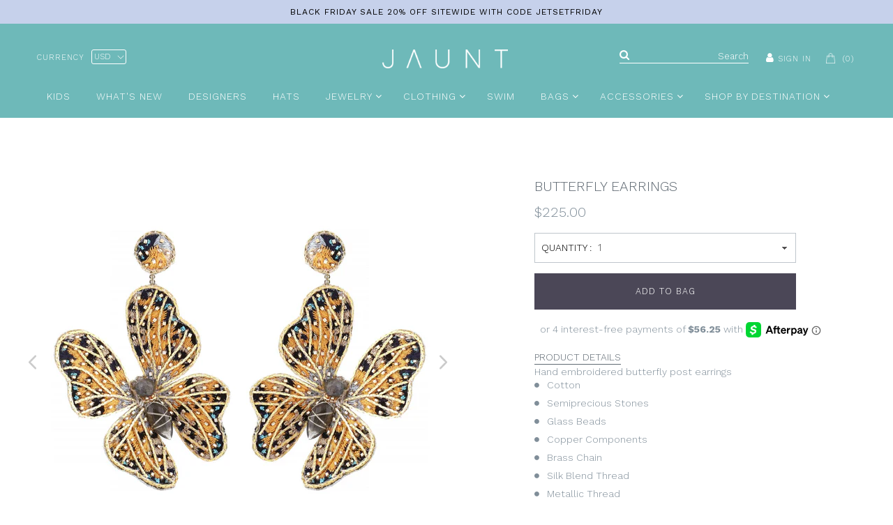

--- FILE ---
content_type: text/html; charset=utf-8
request_url: https://www.jauntaccessories.com/products/butterfly-earrings
body_size: 18390
content:
<!doctype html>
<!--[if IE 8]><html class="no-js ie8" lang="en"> <![endif]-->
<!--[if IE 9]><html class="no-js ie9" lang="en"> <![endif]--> 
<!--[if (gt IE 10)|!(IE)]><!--> 
<html class="no-js"> 
<!--<![endif]-->  
     <head>       
       <!-- Alchemy v1.1.9 --> 
       <meta name="google-site-verification" content="O_TlGWOrVKIqE47eDjKqmmJ449upaXxYhcFBICJT-X4" />
       <meta http-equiv = "content-language" content = "en">
       <meta name="msvalidate.01" content="43F28E2024638E320AEFF778A5AAC438" />
         <meta charset="utf-8"/>
         <!--[if IE]><meta http-equiv='X-UA-Compatible' content='IE=edge,chrome=1' /><![endif]-->
         <title>
             Handmade Butterfly Earrings | Lightweight Jewelry
           
         </title>
         
             <meta name="description" content="Hand embroidered butterfly post earrings. Handmade with Cotton, Semiprecious Stones, Glass Beads, Copper Components, Brass, Chain, Silk Blend Thread, Metallic Thread, Mild Steel Posts and Italian Leather. Artisan made lightweight jewelry." />
       
       
       
         <meta name="viewport" content="width=device-width, initial-scale=1" />  
        
         
         
         
         
             <link href="https://fonts.googleapis.com/css?family=Work+Sans:300Work+Sans:300Work+Sans:300Montserrat:400700" rel="stylesheet" type="text/css">
           
         
  <meta property="og:type" content="product" />
  <meta property="og:title" content="Butterfly Earrings" />
  
  <meta property="og:image" content="http://www.jauntaccessories.com/cdn/shop/products/ERL4742_ORG_Butterfly_Earrings_grande.jpg?v=1663089382" />
  <meta property="og:image:secure_url" content="https://www.jauntaccessories.com/cdn/shop/products/ERL4742_ORG_Butterfly_Earrings_grande.jpg?v=1663089382" />
  
  <meta property="og:image" content="http://www.jauntaccessories.com/cdn/shop/products/ERL4742ORG_036707dc-3a6e-4a61-b627-fb916a8daa59_grande.jpg?v=1663089382" />
  <meta property="og:image:secure_url" content="https://www.jauntaccessories.com/cdn/shop/products/ERL4742ORG_036707dc-3a6e-4a61-b627-fb916a8daa59_grande.jpg?v=1663089382" />
  
  <meta property="og:image" content="http://www.jauntaccessories.com/cdn/shop/products/ERL4742ORGSlate_grande.jpg?v=1663089382" />
  <meta property="og:image:secure_url" content="https://www.jauntaccessories.com/cdn/shop/products/ERL4742ORGSlate_grande.jpg?v=1663089382" />
  
  <meta property="og:price:amount" content="225.00" />
  <meta property="og:price:currency" content="USD" />



<meta property="og:description" content="Hand embroidered butterfly post earrings. Handmade with Cotton, Semiprecious Stones, Glass Beads, Copper Components, Brass, Chain, Silk Blend Thread, Metallic Thread, Mild Steel Posts and Italian Leather. Artisan made lightweight jewelry." />

<meta property="og:url" content="https://www.jauntaccessories.com/products/butterfly-earrings" />
<meta property="og:site_name" content="JAUNT " />
         <script>window.performance && window.performance.mark && window.performance.mark('shopify.content_for_header.start');</script><meta name="google-site-verification" content="Y2TXRSthDBmKjaGCfLWna7a3u0_aEQ4218ZnskBSae0">
<meta name="google-site-verification" content="XRh1ktp_VqZ2WCxlKDtkNaP8lu16gy2UBGIkSkyzh2g">
<meta id="shopify-digital-wallet" name="shopify-digital-wallet" content="/2828136/digital_wallets/dialog">
<meta name="shopify-checkout-api-token" content="7767356ea68df4b0459de1601a24616d">
<meta id="in-context-paypal-metadata" data-shop-id="2828136" data-venmo-supported="false" data-environment="production" data-locale="en_US" data-paypal-v4="true" data-currency="USD">
<link rel="alternate" type="application/json+oembed" href="https://www.jauntaccessories.com/products/butterfly-earrings.oembed">
<script async="async" src="/checkouts/internal/preloads.js?locale=en-US"></script>
<link rel="preconnect" href="https://shop.app" crossorigin="anonymous">
<script async="async" src="https://shop.app/checkouts/internal/preloads.js?locale=en-US&shop_id=2828136" crossorigin="anonymous"></script>
<script id="apple-pay-shop-capabilities" type="application/json">{"shopId":2828136,"countryCode":"US","currencyCode":"USD","merchantCapabilities":["supports3DS"],"merchantId":"gid:\/\/shopify\/Shop\/2828136","merchantName":"JAUNT ","requiredBillingContactFields":["postalAddress","email","phone"],"requiredShippingContactFields":["postalAddress","email","phone"],"shippingType":"shipping","supportedNetworks":["visa","masterCard","amex","discover","elo","jcb"],"total":{"type":"pending","label":"JAUNT ","amount":"1.00"},"shopifyPaymentsEnabled":true,"supportsSubscriptions":true}</script>
<script id="shopify-features" type="application/json">{"accessToken":"7767356ea68df4b0459de1601a24616d","betas":["rich-media-storefront-analytics"],"domain":"www.jauntaccessories.com","predictiveSearch":true,"shopId":2828136,"locale":"en"}</script>
<script>var Shopify = Shopify || {};
Shopify.shop = "jaunt-accessories.myshopify.com";
Shopify.locale = "en";
Shopify.currency = {"active":"USD","rate":"1.0"};
Shopify.country = "US";
Shopify.theme = {"name":"Refresh2020 Revise","id":83579469879,"schema_name":null,"schema_version":null,"theme_store_id":657,"role":"main"};
Shopify.theme.handle = "null";
Shopify.theme.style = {"id":null,"handle":null};
Shopify.cdnHost = "www.jauntaccessories.com/cdn";
Shopify.routes = Shopify.routes || {};
Shopify.routes.root = "/";</script>
<script type="module">!function(o){(o.Shopify=o.Shopify||{}).modules=!0}(window);</script>
<script>!function(o){function n(){var o=[];function n(){o.push(Array.prototype.slice.apply(arguments))}return n.q=o,n}var t=o.Shopify=o.Shopify||{};t.loadFeatures=n(),t.autoloadFeatures=n()}(window);</script>
<script>
  window.ShopifyPay = window.ShopifyPay || {};
  window.ShopifyPay.apiHost = "shop.app\/pay";
  window.ShopifyPay.redirectState = null;
</script>
<script id="shop-js-analytics" type="application/json">{"pageType":"product"}</script>
<script defer="defer" async type="module" src="//www.jauntaccessories.com/cdn/shopifycloud/shop-js/modules/v2/client.init-shop-cart-sync_C5BV16lS.en.esm.js"></script>
<script defer="defer" async type="module" src="//www.jauntaccessories.com/cdn/shopifycloud/shop-js/modules/v2/chunk.common_CygWptCX.esm.js"></script>
<script type="module">
  await import("//www.jauntaccessories.com/cdn/shopifycloud/shop-js/modules/v2/client.init-shop-cart-sync_C5BV16lS.en.esm.js");
await import("//www.jauntaccessories.com/cdn/shopifycloud/shop-js/modules/v2/chunk.common_CygWptCX.esm.js");

  window.Shopify.SignInWithShop?.initShopCartSync?.({"fedCMEnabled":true,"windoidEnabled":true});

</script>
<script>
  window.Shopify = window.Shopify || {};
  if (!window.Shopify.featureAssets) window.Shopify.featureAssets = {};
  window.Shopify.featureAssets['shop-js'] = {"shop-cart-sync":["modules/v2/client.shop-cart-sync_ZFArdW7E.en.esm.js","modules/v2/chunk.common_CygWptCX.esm.js"],"init-fed-cm":["modules/v2/client.init-fed-cm_CmiC4vf6.en.esm.js","modules/v2/chunk.common_CygWptCX.esm.js"],"shop-button":["modules/v2/client.shop-button_tlx5R9nI.en.esm.js","modules/v2/chunk.common_CygWptCX.esm.js"],"shop-cash-offers":["modules/v2/client.shop-cash-offers_DOA2yAJr.en.esm.js","modules/v2/chunk.common_CygWptCX.esm.js","modules/v2/chunk.modal_D71HUcav.esm.js"],"init-windoid":["modules/v2/client.init-windoid_sURxWdc1.en.esm.js","modules/v2/chunk.common_CygWptCX.esm.js"],"shop-toast-manager":["modules/v2/client.shop-toast-manager_ClPi3nE9.en.esm.js","modules/v2/chunk.common_CygWptCX.esm.js"],"init-shop-email-lookup-coordinator":["modules/v2/client.init-shop-email-lookup-coordinator_B8hsDcYM.en.esm.js","modules/v2/chunk.common_CygWptCX.esm.js"],"init-shop-cart-sync":["modules/v2/client.init-shop-cart-sync_C5BV16lS.en.esm.js","modules/v2/chunk.common_CygWptCX.esm.js"],"avatar":["modules/v2/client.avatar_BTnouDA3.en.esm.js"],"pay-button":["modules/v2/client.pay-button_FdsNuTd3.en.esm.js","modules/v2/chunk.common_CygWptCX.esm.js"],"init-customer-accounts":["modules/v2/client.init-customer-accounts_DxDtT_ad.en.esm.js","modules/v2/client.shop-login-button_C5VAVYt1.en.esm.js","modules/v2/chunk.common_CygWptCX.esm.js","modules/v2/chunk.modal_D71HUcav.esm.js"],"init-shop-for-new-customer-accounts":["modules/v2/client.init-shop-for-new-customer-accounts_ChsxoAhi.en.esm.js","modules/v2/client.shop-login-button_C5VAVYt1.en.esm.js","modules/v2/chunk.common_CygWptCX.esm.js","modules/v2/chunk.modal_D71HUcav.esm.js"],"shop-login-button":["modules/v2/client.shop-login-button_C5VAVYt1.en.esm.js","modules/v2/chunk.common_CygWptCX.esm.js","modules/v2/chunk.modal_D71HUcav.esm.js"],"init-customer-accounts-sign-up":["modules/v2/client.init-customer-accounts-sign-up_CPSyQ0Tj.en.esm.js","modules/v2/client.shop-login-button_C5VAVYt1.en.esm.js","modules/v2/chunk.common_CygWptCX.esm.js","modules/v2/chunk.modal_D71HUcav.esm.js"],"shop-follow-button":["modules/v2/client.shop-follow-button_Cva4Ekp9.en.esm.js","modules/v2/chunk.common_CygWptCX.esm.js","modules/v2/chunk.modal_D71HUcav.esm.js"],"checkout-modal":["modules/v2/client.checkout-modal_BPM8l0SH.en.esm.js","modules/v2/chunk.common_CygWptCX.esm.js","modules/v2/chunk.modal_D71HUcav.esm.js"],"lead-capture":["modules/v2/client.lead-capture_Bi8yE_yS.en.esm.js","modules/v2/chunk.common_CygWptCX.esm.js","modules/v2/chunk.modal_D71HUcav.esm.js"],"shop-login":["modules/v2/client.shop-login_D6lNrXab.en.esm.js","modules/v2/chunk.common_CygWptCX.esm.js","modules/v2/chunk.modal_D71HUcav.esm.js"],"payment-terms":["modules/v2/client.payment-terms_CZxnsJam.en.esm.js","modules/v2/chunk.common_CygWptCX.esm.js","modules/v2/chunk.modal_D71HUcav.esm.js"]};
</script>
<script>(function() {
  var isLoaded = false;
  function asyncLoad() {
    if (isLoaded) return;
    isLoaded = true;
    var urls = ["https:\/\/chimpstatic.com\/mcjs-connected\/js\/users\/324e367df69d0bd338ee3df33\/1f2b912a3bc8cc9f797358c5e.js?shop=jaunt-accessories.myshopify.com","https:\/\/chimpstatic.com\/mcjs-connected\/js\/users\/324e367df69d0bd338ee3df33\/b0f71b783f34a1f2e66c4c333.js?shop=jaunt-accessories.myshopify.com","https:\/\/hotjar.dualsidedapp.com\/script.js?shop=jaunt-accessories.myshopify.com"];
    for (var i = 0; i < urls.length; i++) {
      var s = document.createElement('script');
      s.type = 'text/javascript';
      s.async = true;
      s.src = urls[i];
      var x = document.getElementsByTagName('script')[0];
      x.parentNode.insertBefore(s, x);
    }
  };
  if(window.attachEvent) {
    window.attachEvent('onload', asyncLoad);
  } else {
    window.addEventListener('load', asyncLoad, false);
  }
})();</script>
<script id="__st">var __st={"a":2828136,"offset":-18000,"reqid":"ad6979a6-105c-4e9c-8cd8-289c225f69a3-1768675934","pageurl":"www.jauntaccessories.com\/products\/butterfly-earrings","u":"b3c9541ec01a","p":"product","rtyp":"product","rid":6707592233015};</script>
<script>window.ShopifyPaypalV4VisibilityTracking = true;</script>
<script id="captcha-bootstrap">!function(){'use strict';const t='contact',e='account',n='new_comment',o=[[t,t],['blogs',n],['comments',n],[t,'customer']],c=[[e,'customer_login'],[e,'guest_login'],[e,'recover_customer_password'],[e,'create_customer']],r=t=>t.map((([t,e])=>`form[action*='/${t}']:not([data-nocaptcha='true']) input[name='form_type'][value='${e}']`)).join(','),a=t=>()=>t?[...document.querySelectorAll(t)].map((t=>t.form)):[];function s(){const t=[...o],e=r(t);return a(e)}const i='password',u='form_key',d=['recaptcha-v3-token','g-recaptcha-response','h-captcha-response',i],f=()=>{try{return window.sessionStorage}catch{return}},m='__shopify_v',_=t=>t.elements[u];function p(t,e,n=!1){try{const o=window.sessionStorage,c=JSON.parse(o.getItem(e)),{data:r}=function(t){const{data:e,action:n}=t;return t[m]||n?{data:e,action:n}:{data:t,action:n}}(c);for(const[e,n]of Object.entries(r))t.elements[e]&&(t.elements[e].value=n);n&&o.removeItem(e)}catch(o){console.error('form repopulation failed',{error:o})}}const l='form_type',E='cptcha';function T(t){t.dataset[E]=!0}const w=window,h=w.document,L='Shopify',v='ce_forms',y='captcha';let A=!1;((t,e)=>{const n=(g='f06e6c50-85a8-45c8-87d0-21a2b65856fe',I='https://cdn.shopify.com/shopifycloud/storefront-forms-hcaptcha/ce_storefront_forms_captcha_hcaptcha.v1.5.2.iife.js',D={infoText:'Protected by hCaptcha',privacyText:'Privacy',termsText:'Terms'},(t,e,n)=>{const o=w[L][v],c=o.bindForm;if(c)return c(t,g,e,D).then(n);var r;o.q.push([[t,g,e,D],n]),r=I,A||(h.body.append(Object.assign(h.createElement('script'),{id:'captcha-provider',async:!0,src:r})),A=!0)});var g,I,D;w[L]=w[L]||{},w[L][v]=w[L][v]||{},w[L][v].q=[],w[L][y]=w[L][y]||{},w[L][y].protect=function(t,e){n(t,void 0,e),T(t)},Object.freeze(w[L][y]),function(t,e,n,w,h,L){const[v,y,A,g]=function(t,e,n){const i=e?o:[],u=t?c:[],d=[...i,...u],f=r(d),m=r(i),_=r(d.filter((([t,e])=>n.includes(e))));return[a(f),a(m),a(_),s()]}(w,h,L),I=t=>{const e=t.target;return e instanceof HTMLFormElement?e:e&&e.form},D=t=>v().includes(t);t.addEventListener('submit',(t=>{const e=I(t);if(!e)return;const n=D(e)&&!e.dataset.hcaptchaBound&&!e.dataset.recaptchaBound,o=_(e),c=g().includes(e)&&(!o||!o.value);(n||c)&&t.preventDefault(),c&&!n&&(function(t){try{if(!f())return;!function(t){const e=f();if(!e)return;const n=_(t);if(!n)return;const o=n.value;o&&e.removeItem(o)}(t);const e=Array.from(Array(32),(()=>Math.random().toString(36)[2])).join('');!function(t,e){_(t)||t.append(Object.assign(document.createElement('input'),{type:'hidden',name:u})),t.elements[u].value=e}(t,e),function(t,e){const n=f();if(!n)return;const o=[...t.querySelectorAll(`input[type='${i}']`)].map((({name:t})=>t)),c=[...d,...o],r={};for(const[a,s]of new FormData(t).entries())c.includes(a)||(r[a]=s);n.setItem(e,JSON.stringify({[m]:1,action:t.action,data:r}))}(t,e)}catch(e){console.error('failed to persist form',e)}}(e),e.submit())}));const S=(t,e)=>{t&&!t.dataset[E]&&(n(t,e.some((e=>e===t))),T(t))};for(const o of['focusin','change'])t.addEventListener(o,(t=>{const e=I(t);D(e)&&S(e,y())}));const B=e.get('form_key'),M=e.get(l),P=B&&M;t.addEventListener('DOMContentLoaded',(()=>{const t=y();if(P)for(const e of t)e.elements[l].value===M&&p(e,B);[...new Set([...A(),...v().filter((t=>'true'===t.dataset.shopifyCaptcha))])].forEach((e=>S(e,t)))}))}(h,new URLSearchParams(w.location.search),n,t,e,['guest_login'])})(!0,!0)}();</script>
<script integrity="sha256-4kQ18oKyAcykRKYeNunJcIwy7WH5gtpwJnB7kiuLZ1E=" data-source-attribution="shopify.loadfeatures" defer="defer" src="//www.jauntaccessories.com/cdn/shopifycloud/storefront/assets/storefront/load_feature-a0a9edcb.js" crossorigin="anonymous"></script>
<script crossorigin="anonymous" defer="defer" src="//www.jauntaccessories.com/cdn/shopifycloud/storefront/assets/shopify_pay/storefront-65b4c6d7.js?v=20250812"></script>
<script data-source-attribution="shopify.dynamic_checkout.dynamic.init">var Shopify=Shopify||{};Shopify.PaymentButton=Shopify.PaymentButton||{isStorefrontPortableWallets:!0,init:function(){window.Shopify.PaymentButton.init=function(){};var t=document.createElement("script");t.src="https://www.jauntaccessories.com/cdn/shopifycloud/portable-wallets/latest/portable-wallets.en.js",t.type="module",document.head.appendChild(t)}};
</script>
<script data-source-attribution="shopify.dynamic_checkout.buyer_consent">
  function portableWalletsHideBuyerConsent(e){var t=document.getElementById("shopify-buyer-consent"),n=document.getElementById("shopify-subscription-policy-button");t&&n&&(t.classList.add("hidden"),t.setAttribute("aria-hidden","true"),n.removeEventListener("click",e))}function portableWalletsShowBuyerConsent(e){var t=document.getElementById("shopify-buyer-consent"),n=document.getElementById("shopify-subscription-policy-button");t&&n&&(t.classList.remove("hidden"),t.removeAttribute("aria-hidden"),n.addEventListener("click",e))}window.Shopify?.PaymentButton&&(window.Shopify.PaymentButton.hideBuyerConsent=portableWalletsHideBuyerConsent,window.Shopify.PaymentButton.showBuyerConsent=portableWalletsShowBuyerConsent);
</script>
<script data-source-attribution="shopify.dynamic_checkout.cart.bootstrap">document.addEventListener("DOMContentLoaded",(function(){function t(){return document.querySelector("shopify-accelerated-checkout-cart, shopify-accelerated-checkout")}if(t())Shopify.PaymentButton.init();else{new MutationObserver((function(e,n){t()&&(Shopify.PaymentButton.init(),n.disconnect())})).observe(document.body,{childList:!0,subtree:!0})}}));
</script>
<link id="shopify-accelerated-checkout-styles" rel="stylesheet" media="screen" href="https://www.jauntaccessories.com/cdn/shopifycloud/portable-wallets/latest/accelerated-checkout-backwards-compat.css" crossorigin="anonymous">
<style id="shopify-accelerated-checkout-cart">
        #shopify-buyer-consent {
  margin-top: 1em;
  display: inline-block;
  width: 100%;
}

#shopify-buyer-consent.hidden {
  display: none;
}

#shopify-subscription-policy-button {
  background: none;
  border: none;
  padding: 0;
  text-decoration: underline;
  font-size: inherit;
  cursor: pointer;
}

#shopify-subscription-policy-button::before {
  box-shadow: none;
}

      </style>

<script>window.performance && window.performance.mark && window.performance.mark('shopify.content_for_header.end');</script>
         <link href="//www.jauntaccessories.com/cdn/shop/t/26/assets/style.scss.css?v=88990753779556205461700588852" rel="stylesheet" type="text/css" media="all" />
         <link href="//www.jauntaccessories.com/cdn/shop/t/26/assets/custom.css?v=5238800930784853591608378489" rel="stylesheet" type="text/css" media="all" />       
       	 <link href="//www.jauntaccessories.com/cdn/shop/t/26/assets/slick.css?v=14234428377027322821604374889" rel="stylesheet" type="text/css" media="all" />
       	 <link href="//www.jauntaccessories.com/cdn/shop/t/26/assets/slick-theme.css?v=43547651848045496771604374888" rel="stylesheet" type="text/css" media="all" />  
       
       <script src="//www.jauntaccessories.com/cdn/shop/t/26/assets/ajaxinate.min.js?v=184280457900856627781604374853" type="text/javascript"></script>
       
  <!--[if lt IE 9]>
  <script src="//html5shiv.googlecode.com/svn/trunk/html5.js" type="text/javascript"></script>

  <![endif]-->
  <link rel="stylesheet" href="https://cdnjs.cloudflare.com/ajax/libs/font-awesome/4.7.0/css/font-awesome.min.css">
  <link href="https://fonts.googleapis.com/css?family=Work+Sans:300,400,500,600,700,800,900" rel="stylesheet">
 
       
       
  
  <!--[if lt IE 8]>
  <script src="//www.jauntaccessories.com/cdn/s/shopify/json2.js" type="text/javascript"></script>
  <![endif]-->
  <script src="//www.jauntaccessories.com/cdn/shopifycloud/storefront/assets/themes_support/option_selection-b017cd28.js" type="text/javascript"></script>
  <script src="//ajax.googleapis.com/ajax/libs/jquery/1.9.1/jquery.min.js" type="text/javascript"></script>
       
  <script src="//www.jauntaccessories.com/cdn/shopifycloud/storefront/assets/themes_support/api.jquery-7ab1a3a4.js" type="text/javascript"></script>
  <script src="//www.jauntaccessories.com/cdn/shop/t/26/assets/bxslider.min.js?v=63222503221377258891604374861" type="text/javascript"></script>
  <script src="//www.jauntaccessories.com/cdn/shop/t/26/assets/slick.min.js?v=71779134894361685811604374889" type="text/javascript"></script>
            
  
   
 <!--For SEO perpose-->      
 	
 <!--/For SEO perpose-->
      
  <link rel="canonical" href="https://www.jauntaccessories.com/products/butterfly-earrings">
<link href="https://monorail-edge.shopifysvc.com" rel="dns-prefetch">
<script>(function(){if ("sendBeacon" in navigator && "performance" in window) {try {var session_token_from_headers = performance.getEntriesByType('navigation')[0].serverTiming.find(x => x.name == '_s').description;} catch {var session_token_from_headers = undefined;}var session_cookie_matches = document.cookie.match(/_shopify_s=([^;]*)/);var session_token_from_cookie = session_cookie_matches && session_cookie_matches.length === 2 ? session_cookie_matches[1] : "";var session_token = session_token_from_headers || session_token_from_cookie || "";function handle_abandonment_event(e) {var entries = performance.getEntries().filter(function(entry) {return /monorail-edge.shopifysvc.com/.test(entry.name);});if (!window.abandonment_tracked && entries.length === 0) {window.abandonment_tracked = true;var currentMs = Date.now();var navigation_start = performance.timing.navigationStart;var payload = {shop_id: 2828136,url: window.location.href,navigation_start,duration: currentMs - navigation_start,session_token,page_type: "product"};window.navigator.sendBeacon("https://monorail-edge.shopifysvc.com/v1/produce", JSON.stringify({schema_id: "online_store_buyer_site_abandonment/1.1",payload: payload,metadata: {event_created_at_ms: currentMs,event_sent_at_ms: currentMs}}));}}window.addEventListener('pagehide', handle_abandonment_event);}}());</script>
<script id="web-pixels-manager-setup">(function e(e,d,r,n,o){if(void 0===o&&(o={}),!Boolean(null===(a=null===(i=window.Shopify)||void 0===i?void 0:i.analytics)||void 0===a?void 0:a.replayQueue)){var i,a;window.Shopify=window.Shopify||{};var t=window.Shopify;t.analytics=t.analytics||{};var s=t.analytics;s.replayQueue=[],s.publish=function(e,d,r){return s.replayQueue.push([e,d,r]),!0};try{self.performance.mark("wpm:start")}catch(e){}var l=function(){var e={modern:/Edge?\/(1{2}[4-9]|1[2-9]\d|[2-9]\d{2}|\d{4,})\.\d+(\.\d+|)|Firefox\/(1{2}[4-9]|1[2-9]\d|[2-9]\d{2}|\d{4,})\.\d+(\.\d+|)|Chrom(ium|e)\/(9{2}|\d{3,})\.\d+(\.\d+|)|(Maci|X1{2}).+ Version\/(15\.\d+|(1[6-9]|[2-9]\d|\d{3,})\.\d+)([,.]\d+|)( \(\w+\)|)( Mobile\/\w+|) Safari\/|Chrome.+OPR\/(9{2}|\d{3,})\.\d+\.\d+|(CPU[ +]OS|iPhone[ +]OS|CPU[ +]iPhone|CPU IPhone OS|CPU iPad OS)[ +]+(15[._]\d+|(1[6-9]|[2-9]\d|\d{3,})[._]\d+)([._]\d+|)|Android:?[ /-](13[3-9]|1[4-9]\d|[2-9]\d{2}|\d{4,})(\.\d+|)(\.\d+|)|Android.+Firefox\/(13[5-9]|1[4-9]\d|[2-9]\d{2}|\d{4,})\.\d+(\.\d+|)|Android.+Chrom(ium|e)\/(13[3-9]|1[4-9]\d|[2-9]\d{2}|\d{4,})\.\d+(\.\d+|)|SamsungBrowser\/([2-9]\d|\d{3,})\.\d+/,legacy:/Edge?\/(1[6-9]|[2-9]\d|\d{3,})\.\d+(\.\d+|)|Firefox\/(5[4-9]|[6-9]\d|\d{3,})\.\d+(\.\d+|)|Chrom(ium|e)\/(5[1-9]|[6-9]\d|\d{3,})\.\d+(\.\d+|)([\d.]+$|.*Safari\/(?![\d.]+ Edge\/[\d.]+$))|(Maci|X1{2}).+ Version\/(10\.\d+|(1[1-9]|[2-9]\d|\d{3,})\.\d+)([,.]\d+|)( \(\w+\)|)( Mobile\/\w+|) Safari\/|Chrome.+OPR\/(3[89]|[4-9]\d|\d{3,})\.\d+\.\d+|(CPU[ +]OS|iPhone[ +]OS|CPU[ +]iPhone|CPU IPhone OS|CPU iPad OS)[ +]+(10[._]\d+|(1[1-9]|[2-9]\d|\d{3,})[._]\d+)([._]\d+|)|Android:?[ /-](13[3-9]|1[4-9]\d|[2-9]\d{2}|\d{4,})(\.\d+|)(\.\d+|)|Mobile Safari.+OPR\/([89]\d|\d{3,})\.\d+\.\d+|Android.+Firefox\/(13[5-9]|1[4-9]\d|[2-9]\d{2}|\d{4,})\.\d+(\.\d+|)|Android.+Chrom(ium|e)\/(13[3-9]|1[4-9]\d|[2-9]\d{2}|\d{4,})\.\d+(\.\d+|)|Android.+(UC? ?Browser|UCWEB|U3)[ /]?(15\.([5-9]|\d{2,})|(1[6-9]|[2-9]\d|\d{3,})\.\d+)\.\d+|SamsungBrowser\/(5\.\d+|([6-9]|\d{2,})\.\d+)|Android.+MQ{2}Browser\/(14(\.(9|\d{2,})|)|(1[5-9]|[2-9]\d|\d{3,})(\.\d+|))(\.\d+|)|K[Aa][Ii]OS\/(3\.\d+|([4-9]|\d{2,})\.\d+)(\.\d+|)/},d=e.modern,r=e.legacy,n=navigator.userAgent;return n.match(d)?"modern":n.match(r)?"legacy":"unknown"}(),u="modern"===l?"modern":"legacy",c=(null!=n?n:{modern:"",legacy:""})[u],f=function(e){return[e.baseUrl,"/wpm","/b",e.hashVersion,"modern"===e.buildTarget?"m":"l",".js"].join("")}({baseUrl:d,hashVersion:r,buildTarget:u}),m=function(e){var d=e.version,r=e.bundleTarget,n=e.surface,o=e.pageUrl,i=e.monorailEndpoint;return{emit:function(e){var a=e.status,t=e.errorMsg,s=(new Date).getTime(),l=JSON.stringify({metadata:{event_sent_at_ms:s},events:[{schema_id:"web_pixels_manager_load/3.1",payload:{version:d,bundle_target:r,page_url:o,status:a,surface:n,error_msg:t},metadata:{event_created_at_ms:s}}]});if(!i)return console&&console.warn&&console.warn("[Web Pixels Manager] No Monorail endpoint provided, skipping logging."),!1;try{return self.navigator.sendBeacon.bind(self.navigator)(i,l)}catch(e){}var u=new XMLHttpRequest;try{return u.open("POST",i,!0),u.setRequestHeader("Content-Type","text/plain"),u.send(l),!0}catch(e){return console&&console.warn&&console.warn("[Web Pixels Manager] Got an unhandled error while logging to Monorail."),!1}}}}({version:r,bundleTarget:l,surface:e.surface,pageUrl:self.location.href,monorailEndpoint:e.monorailEndpoint});try{o.browserTarget=l,function(e){var d=e.src,r=e.async,n=void 0===r||r,o=e.onload,i=e.onerror,a=e.sri,t=e.scriptDataAttributes,s=void 0===t?{}:t,l=document.createElement("script"),u=document.querySelector("head"),c=document.querySelector("body");if(l.async=n,l.src=d,a&&(l.integrity=a,l.crossOrigin="anonymous"),s)for(var f in s)if(Object.prototype.hasOwnProperty.call(s,f))try{l.dataset[f]=s[f]}catch(e){}if(o&&l.addEventListener("load",o),i&&l.addEventListener("error",i),u)u.appendChild(l);else{if(!c)throw new Error("Did not find a head or body element to append the script");c.appendChild(l)}}({src:f,async:!0,onload:function(){if(!function(){var e,d;return Boolean(null===(d=null===(e=window.Shopify)||void 0===e?void 0:e.analytics)||void 0===d?void 0:d.initialized)}()){var d=window.webPixelsManager.init(e)||void 0;if(d){var r=window.Shopify.analytics;r.replayQueue.forEach((function(e){var r=e[0],n=e[1],o=e[2];d.publishCustomEvent(r,n,o)})),r.replayQueue=[],r.publish=d.publishCustomEvent,r.visitor=d.visitor,r.initialized=!0}}},onerror:function(){return m.emit({status:"failed",errorMsg:"".concat(f," has failed to load")})},sri:function(e){var d=/^sha384-[A-Za-z0-9+/=]+$/;return"string"==typeof e&&d.test(e)}(c)?c:"",scriptDataAttributes:o}),m.emit({status:"loading"})}catch(e){m.emit({status:"failed",errorMsg:(null==e?void 0:e.message)||"Unknown error"})}}})({shopId: 2828136,storefrontBaseUrl: "https://www.jauntaccessories.com",extensionsBaseUrl: "https://extensions.shopifycdn.com/cdn/shopifycloud/web-pixels-manager",monorailEndpoint: "https://monorail-edge.shopifysvc.com/unstable/produce_batch",surface: "storefront-renderer",enabledBetaFlags: ["2dca8a86"],webPixelsConfigList: [{"id":"172392503","configuration":"{\"pixel_id\":\"841002109360102\",\"pixel_type\":\"facebook_pixel\",\"metaapp_system_user_token\":\"-\"}","eventPayloadVersion":"v1","runtimeContext":"OPEN","scriptVersion":"ca16bc87fe92b6042fbaa3acc2fbdaa6","type":"APP","apiClientId":2329312,"privacyPurposes":["ANALYTICS","MARKETING","SALE_OF_DATA"],"dataSharingAdjustments":{"protectedCustomerApprovalScopes":["read_customer_address","read_customer_email","read_customer_name","read_customer_personal_data","read_customer_phone"]}},{"id":"45842487","configuration":"{\"tagID\":\"2613117704106\"}","eventPayloadVersion":"v1","runtimeContext":"STRICT","scriptVersion":"18031546ee651571ed29edbe71a3550b","type":"APP","apiClientId":3009811,"privacyPurposes":["ANALYTICS","MARKETING","SALE_OF_DATA"],"dataSharingAdjustments":{"protectedCustomerApprovalScopes":["read_customer_address","read_customer_email","read_customer_name","read_customer_personal_data","read_customer_phone"]}},{"id":"64487479","eventPayloadVersion":"v1","runtimeContext":"LAX","scriptVersion":"1","type":"CUSTOM","privacyPurposes":["ANALYTICS"],"name":"Google Analytics tag (migrated)"},{"id":"shopify-app-pixel","configuration":"{}","eventPayloadVersion":"v1","runtimeContext":"STRICT","scriptVersion":"0450","apiClientId":"shopify-pixel","type":"APP","privacyPurposes":["ANALYTICS","MARKETING"]},{"id":"shopify-custom-pixel","eventPayloadVersion":"v1","runtimeContext":"LAX","scriptVersion":"0450","apiClientId":"shopify-pixel","type":"CUSTOM","privacyPurposes":["ANALYTICS","MARKETING"]}],isMerchantRequest: false,initData: {"shop":{"name":"JAUNT ","paymentSettings":{"currencyCode":"USD"},"myshopifyDomain":"jaunt-accessories.myshopify.com","countryCode":"US","storefrontUrl":"https:\/\/www.jauntaccessories.com"},"customer":null,"cart":null,"checkout":null,"productVariants":[{"price":{"amount":225.0,"currencyCode":"USD"},"product":{"title":"Butterfly Earrings","vendor":"Deepa Gurnani","id":"6707592233015","untranslatedTitle":"Butterfly Earrings","url":"\/products\/butterfly-earrings","type":"Earrings"},"id":"39930051821623","image":{"src":"\/\/www.jauntaccessories.com\/cdn\/shop\/products\/ERL4742_ORG_Butterfly_Earrings.jpg?v=1663089382"},"sku":"ERL4742ORG","title":"Default Title","untranslatedTitle":"Default Title"}],"purchasingCompany":null},},"https://www.jauntaccessories.com/cdn","fcfee988w5aeb613cpc8e4bc33m6693e112",{"modern":"","legacy":""},{"shopId":"2828136","storefrontBaseUrl":"https:\/\/www.jauntaccessories.com","extensionBaseUrl":"https:\/\/extensions.shopifycdn.com\/cdn\/shopifycloud\/web-pixels-manager","surface":"storefront-renderer","enabledBetaFlags":"[\"2dca8a86\"]","isMerchantRequest":"false","hashVersion":"fcfee988w5aeb613cpc8e4bc33m6693e112","publish":"custom","events":"[[\"page_viewed\",{}],[\"product_viewed\",{\"productVariant\":{\"price\":{\"amount\":225.0,\"currencyCode\":\"USD\"},\"product\":{\"title\":\"Butterfly Earrings\",\"vendor\":\"Deepa Gurnani\",\"id\":\"6707592233015\",\"untranslatedTitle\":\"Butterfly Earrings\",\"url\":\"\/products\/butterfly-earrings\",\"type\":\"Earrings\"},\"id\":\"39930051821623\",\"image\":{\"src\":\"\/\/www.jauntaccessories.com\/cdn\/shop\/products\/ERL4742_ORG_Butterfly_Earrings.jpg?v=1663089382\"},\"sku\":\"ERL4742ORG\",\"title\":\"Default Title\",\"untranslatedTitle\":\"Default Title\"}}]]"});</script><script>
  window.ShopifyAnalytics = window.ShopifyAnalytics || {};
  window.ShopifyAnalytics.meta = window.ShopifyAnalytics.meta || {};
  window.ShopifyAnalytics.meta.currency = 'USD';
  var meta = {"product":{"id":6707592233015,"gid":"gid:\/\/shopify\/Product\/6707592233015","vendor":"Deepa Gurnani","type":"Earrings","handle":"butterfly-earrings","variants":[{"id":39930051821623,"price":22500,"name":"Butterfly Earrings","public_title":null,"sku":"ERL4742ORG"}],"remote":false},"page":{"pageType":"product","resourceType":"product","resourceId":6707592233015,"requestId":"ad6979a6-105c-4e9c-8cd8-289c225f69a3-1768675934"}};
  for (var attr in meta) {
    window.ShopifyAnalytics.meta[attr] = meta[attr];
  }
</script>
<script class="analytics">
  (function () {
    var customDocumentWrite = function(content) {
      var jquery = null;

      if (window.jQuery) {
        jquery = window.jQuery;
      } else if (window.Checkout && window.Checkout.$) {
        jquery = window.Checkout.$;
      }

      if (jquery) {
        jquery('body').append(content);
      }
    };

    var hasLoggedConversion = function(token) {
      if (token) {
        return document.cookie.indexOf('loggedConversion=' + token) !== -1;
      }
      return false;
    }

    var setCookieIfConversion = function(token) {
      if (token) {
        var twoMonthsFromNow = new Date(Date.now());
        twoMonthsFromNow.setMonth(twoMonthsFromNow.getMonth() + 2);

        document.cookie = 'loggedConversion=' + token + '; expires=' + twoMonthsFromNow;
      }
    }

    var trekkie = window.ShopifyAnalytics.lib = window.trekkie = window.trekkie || [];
    if (trekkie.integrations) {
      return;
    }
    trekkie.methods = [
      'identify',
      'page',
      'ready',
      'track',
      'trackForm',
      'trackLink'
    ];
    trekkie.factory = function(method) {
      return function() {
        var args = Array.prototype.slice.call(arguments);
        args.unshift(method);
        trekkie.push(args);
        return trekkie;
      };
    };
    for (var i = 0; i < trekkie.methods.length; i++) {
      var key = trekkie.methods[i];
      trekkie[key] = trekkie.factory(key);
    }
    trekkie.load = function(config) {
      trekkie.config = config || {};
      trekkie.config.initialDocumentCookie = document.cookie;
      var first = document.getElementsByTagName('script')[0];
      var script = document.createElement('script');
      script.type = 'text/javascript';
      script.onerror = function(e) {
        var scriptFallback = document.createElement('script');
        scriptFallback.type = 'text/javascript';
        scriptFallback.onerror = function(error) {
                var Monorail = {
      produce: function produce(monorailDomain, schemaId, payload) {
        var currentMs = new Date().getTime();
        var event = {
          schema_id: schemaId,
          payload: payload,
          metadata: {
            event_created_at_ms: currentMs,
            event_sent_at_ms: currentMs
          }
        };
        return Monorail.sendRequest("https://" + monorailDomain + "/v1/produce", JSON.stringify(event));
      },
      sendRequest: function sendRequest(endpointUrl, payload) {
        // Try the sendBeacon API
        if (window && window.navigator && typeof window.navigator.sendBeacon === 'function' && typeof window.Blob === 'function' && !Monorail.isIos12()) {
          var blobData = new window.Blob([payload], {
            type: 'text/plain'
          });

          if (window.navigator.sendBeacon(endpointUrl, blobData)) {
            return true;
          } // sendBeacon was not successful

        } // XHR beacon

        var xhr = new XMLHttpRequest();

        try {
          xhr.open('POST', endpointUrl);
          xhr.setRequestHeader('Content-Type', 'text/plain');
          xhr.send(payload);
        } catch (e) {
          console.log(e);
        }

        return false;
      },
      isIos12: function isIos12() {
        return window.navigator.userAgent.lastIndexOf('iPhone; CPU iPhone OS 12_') !== -1 || window.navigator.userAgent.lastIndexOf('iPad; CPU OS 12_') !== -1;
      }
    };
    Monorail.produce('monorail-edge.shopifysvc.com',
      'trekkie_storefront_load_errors/1.1',
      {shop_id: 2828136,
      theme_id: 83579469879,
      app_name: "storefront",
      context_url: window.location.href,
      source_url: "//www.jauntaccessories.com/cdn/s/trekkie.storefront.cd680fe47e6c39ca5d5df5f0a32d569bc48c0f27.min.js"});

        };
        scriptFallback.async = true;
        scriptFallback.src = '//www.jauntaccessories.com/cdn/s/trekkie.storefront.cd680fe47e6c39ca5d5df5f0a32d569bc48c0f27.min.js';
        first.parentNode.insertBefore(scriptFallback, first);
      };
      script.async = true;
      script.src = '//www.jauntaccessories.com/cdn/s/trekkie.storefront.cd680fe47e6c39ca5d5df5f0a32d569bc48c0f27.min.js';
      first.parentNode.insertBefore(script, first);
    };
    trekkie.load(
      {"Trekkie":{"appName":"storefront","development":false,"defaultAttributes":{"shopId":2828136,"isMerchantRequest":null,"themeId":83579469879,"themeCityHash":"18207445920689042065","contentLanguage":"en","currency":"USD","eventMetadataId":"ea50df9d-d5d8-4eed-9db8-033e3dadfe89"},"isServerSideCookieWritingEnabled":true,"monorailRegion":"shop_domain","enabledBetaFlags":["65f19447"]},"Session Attribution":{},"S2S":{"facebookCapiEnabled":true,"source":"trekkie-storefront-renderer","apiClientId":580111}}
    );

    var loaded = false;
    trekkie.ready(function() {
      if (loaded) return;
      loaded = true;

      window.ShopifyAnalytics.lib = window.trekkie;

      var originalDocumentWrite = document.write;
      document.write = customDocumentWrite;
      try { window.ShopifyAnalytics.merchantGoogleAnalytics.call(this); } catch(error) {};
      document.write = originalDocumentWrite;

      window.ShopifyAnalytics.lib.page(null,{"pageType":"product","resourceType":"product","resourceId":6707592233015,"requestId":"ad6979a6-105c-4e9c-8cd8-289c225f69a3-1768675934","shopifyEmitted":true});

      var match = window.location.pathname.match(/checkouts\/(.+)\/(thank_you|post_purchase)/)
      var token = match? match[1]: undefined;
      if (!hasLoggedConversion(token)) {
        setCookieIfConversion(token);
        window.ShopifyAnalytics.lib.track("Viewed Product",{"currency":"USD","variantId":39930051821623,"productId":6707592233015,"productGid":"gid:\/\/shopify\/Product\/6707592233015","name":"Butterfly Earrings","price":"225.00","sku":"ERL4742ORG","brand":"Deepa Gurnani","variant":null,"category":"Earrings","nonInteraction":true,"remote":false},undefined,undefined,{"shopifyEmitted":true});
      window.ShopifyAnalytics.lib.track("monorail:\/\/trekkie_storefront_viewed_product\/1.1",{"currency":"USD","variantId":39930051821623,"productId":6707592233015,"productGid":"gid:\/\/shopify\/Product\/6707592233015","name":"Butterfly Earrings","price":"225.00","sku":"ERL4742ORG","brand":"Deepa Gurnani","variant":null,"category":"Earrings","nonInteraction":true,"remote":false,"referer":"https:\/\/www.jauntaccessories.com\/products\/butterfly-earrings"});
      }
    });


        var eventsListenerScript = document.createElement('script');
        eventsListenerScript.async = true;
        eventsListenerScript.src = "//www.jauntaccessories.com/cdn/shopifycloud/storefront/assets/shop_events_listener-3da45d37.js";
        document.getElementsByTagName('head')[0].appendChild(eventsListenerScript);

})();</script>
  <script>
  if (!window.ga || (window.ga && typeof window.ga !== 'function')) {
    window.ga = function ga() {
      (window.ga.q = window.ga.q || []).push(arguments);
      if (window.Shopify && window.Shopify.analytics && typeof window.Shopify.analytics.publish === 'function') {
        window.Shopify.analytics.publish("ga_stub_called", {}, {sendTo: "google_osp_migration"});
      }
      console.error("Shopify's Google Analytics stub called with:", Array.from(arguments), "\nSee https://help.shopify.com/manual/promoting-marketing/pixels/pixel-migration#google for more information.");
    };
    if (window.Shopify && window.Shopify.analytics && typeof window.Shopify.analytics.publish === 'function') {
      window.Shopify.analytics.publish("ga_stub_initialized", {}, {sendTo: "google_osp_migration"});
    }
  }
</script>
<script
  defer
  src="https://www.jauntaccessories.com/cdn/shopifycloud/perf-kit/shopify-perf-kit-3.0.4.min.js"
  data-application="storefront-renderer"
  data-shop-id="2828136"
  data-render-region="gcp-us-central1"
  data-page-type="product"
  data-theme-instance-id="83579469879"
  data-theme-name=""
  data-theme-version=""
  data-monorail-region="shop_domain"
  data-resource-timing-sampling-rate="10"
  data-shs="true"
  data-shs-beacon="true"
  data-shs-export-with-fetch="true"
  data-shs-logs-sample-rate="1"
  data-shs-beacon-endpoint="https://www.jauntaccessories.com/api/collect"
></script>
</head>
<body id="handmade-butterfly-earrings-lightweight-jewelry" class="template-product" >
     <div id="mobile-nav">
         <button class="textbutton mobile-nav-toggle">Menu<span></span><span></span><span></span></button>
              <a class="cart-summary" href="/cart">Cart(0)</a>
     </div> 
     <header id="pageheader">
         <div id="shopify-section-header-top-notification" class="shopify-section"><div id="header-sale-banner">
    <div id="promobanner">
	   <ul id="bannerbxslider" style="visibility: hidden">
           
              <li>
                 BLACK FRIDAY SALE 20% OFF SITEWIDE WITH CODE JETSETFRIDAY
              </li>
            
              <li>
                 Enjoy 15% off your first purchase with code STYLEMYJAUNT
              </li>
            
              <li>
                 ENJOY FREE SHIPPING on orders over $100.
              </li>
                                   		
	   </ul>
    </div>
</div>
<script src="//www.jauntaccessories.com/cdn/shop/t/26/assets/jquery.sticky.js?v=107264947774608910801604374875" type="text/javascript"></script>
<script type="text/javascript">
        $(document).ready(function () {

            $('#bannerbxslider').bxSlider({
                auto: true,
                mode: 'vertical'
            });
            $('#bannerbxslider').css('visibility','visible')
        });
</script>
</div>                 
         <div class="container">  
             <div class="header_main_start">
                 <div class="header_main_inner">                   
            
<div class="switcher">
  
  <div class="switcher-drop">
    <div class="inner">
      <label for="currencies">Currency </label>
      <select id="currencies" name="currencies">
        
        
        <option value="USD" selected="selected">USD</option>
        
        
        <option value="EUR">EUR</option>
        
        
        
        
      </select>
    </div>
  </div>
</div>
<div class="switcher mob">
  
  <div class="switcher-drop">
    <div class="inner">
      <label for="currencies">Currency </label>
      <select id="currencies" name="currencies">
        
        
        <option value="USD" selected="selected">USD</option>
        
        
        <option value="EUR">EUR</option>
        
        
        
        
      </select>
    </div>
  </div>
</div>
                            
                     <div class="logo">
                         
                             <a id="logo" href="/" class="image ">
                                 
                                     
                                     <img class="" src="//www.jauntaccessories.com/cdn/shop/t/26/assets/logo_on_header.png?v=32503954959756765941604374878" alt="JAUNT "/>

                                      
                                 
                             </a>
                                
                         
                             <a id="site-title" class="text hidden" href="/">JAUNT </a>
                         
                     </div>          
                     <div class="links-etc">   
                       

        <div class="logn-here">
        <button class="textbutton mobile-nav-toggle">Close</button>
                   <div class="searchBar deskshow_search">
            <div class="form-search searchWrapper">
              <form class="search" action="/search">
                <input type="text" placeholder="Search" name="q" value=""  />
                <div class="seach-icon"><button type="submit"><i class="fa fa-search"></i></button></div>
              </form>
            </div>
<!--             <a href="#" class="showSearch"><i class="fa fa-search"></i></a> -->
          </div>
        
        <span class="upper-link customer-links mob">
          
          <span><a href="/account"><i class="fa fa-user"></i>SIGN IN</a></span>        
          
         </span>
          
         
        <span class="upper-link customer-links desc">
          
          <span><a href="/account"><i class="fa fa-user"></i>SIGN IN</a></span>     
          
         </span>
          
 
                   
        <span class="upper-link checkout-link ">
          <span class="minicart_head">
            <img src="https://cdn.shopify.com/s/files/1/0282/8136/files/iconfinder_shopping_bag_172551.png?6172">
            <a class="cart-summary" href="/cart">
               
              (0)
            </a>
          </span>
          
        </span>               
          </div>
         </div>
          </div>  
        <div class="header_nav">
           <div class="links-etc link_nav">
             <button class="textbutton mobile-nav-toggle">Close</button>
            <nav role="navigation" class="nav">
          





<ul data-menu-handle="header-menu-1">

    <li>
      <a href="/collections/kids-collection"><span>KIDS</span></a>
        
        
        
        
        





  
  
  
  


    </li>

    <li>
      <a href="/collections/whats-new"><span>WHAT'S NEW</span></a>
        
        
        
        
        





  
  
  
  


    </li>

    <li>
      <a href="/pages/designers"><span>DESIGNERS</span></a>
        
        
        
        
        





  
  
  
  


    </li>

    <li>
      <a href="/collections/hats"><span>HATS</span></a>
        
        
        
        
        





  
  
  
  


    </li>

    <li>
      <a href="/collections/jewelry"><span>JEWELRY</span></a>
        
        
        
        
        





<ul data-menu-handle="jewelry">

    <li>
      <a href="/collections/jewelry"><span>All Jewelry</span></a>
        
        
        
        
        





  
  
  
  


    </li>

    <li>
      <a href="/collections/masks"><span>Masks</span></a>
        
        
        
        
        





  
  
  
  


    </li>

    <li>
      <a href="/collections/bracelets"><span>Bracelets</span></a>
        
        
        
        
        





  
  
  
  


    </li>

    <li>
      <a href="/collections/earrings"><span>Earrings</span></a>
        
        
        
        
        





  
  
  
  


    </li>

    <li>
      <a href="/collections/necklaces"><span>Necklaces</span></a>
        
        
        
        
        





  
  
  
  


    </li>

    <li>
      <a href="/collections/sunglasses"><span>Sunglasses</span></a>
        
        
        
        
        





  
  
  
  


    </li>

</ul>


    </li>

    <li>
      <a href="/collections/coverups"><span>CLOTHING</span></a>
        
        
        
        
        





<ul data-menu-handle="clothing">

    <li>
      <a href="/collections/coverups"><span>All Clothing</span></a>
        
        
        
        
        





  
  
  
  


    </li>

    <li>
      <a href="/collections/cashmere-coverups"><span>Cashmere Coverups</span></a>
        
        
        
        
        





  
  
  
  


    </li>

    <li>
      <a href="/collections/swimwear"><span>Swimwear</span></a>
        
        
        
        
        





  
  
  
  


    </li>

    <li>
      <a href="/collections/dresses"><span>Dresses</span></a>
        
        
        
        
        





  
  
  
  


    </li>

    <li>
      <a href="/collections/caftans"><span>Caftans</span></a>
        
        
        
        
        





  
  
  
  


    </li>

    <li>
      <a href="/collections/scarves"><span>Scarves</span></a>
        
        
        
        
        





  
  
  
  


    </li>

    <li>
      <a href="/collections/pareos"><span>Pareos</span></a>
        
        
        
        
        





  
  
  
  


    </li>

    <li>
      <a href="/collections/skirts"><span>Skirts</span></a>
        
        
        
        
        





  
  
  
  


    </li>

</ul>


    </li>

    <li>
      <a href="/collections/swimwear"><span>Swim</span></a>
        
        
        
        
        





  
  
  
  


    </li>

    <li>
      <a href="/collections/bag"><span>BAGS</span></a>
        
        
        
        
        





<ul data-menu-handle="bags">

    <li>
      <a href="/collections/bag"><span>All Bags</span></a>
        
        
        
        
        





  
  
  
  


    </li>

    <li>
      <a href="/collections/beach-bags"><span>Beach Bags</span></a>
        
        
        
        
        





  
  
  
  


    </li>

    <li>
      <a href="/collections/belt-bag"><span>Belt Bags</span></a>
        
        
        
        
        





  
  
  
  


    </li>

    <li>
      <a href="/collections/clutches"><span>Clutches</span></a>
        
        
        
        
        





  
  
  
  


    </li>

    <li>
      <a href="/collections/shoulder-bags"><span>Shoulder Bags</span></a>
        
        
        
        
        





  
  
  
  


    </li>

    <li>
      <a href="/collections/straw-bags"><span>Straw Bags</span></a>
        
        
        
        
        





  
  
  
  


    </li>

    <li>
      <a href="/collections/tote-bags"><span>Totes</span></a>
        
        
        
        
        





  
  
  
  


    </li>

</ul>


    </li>

    <li>
      <a href="/"><span>Accessories</span></a>
        
        
        
        
        





<ul data-menu-handle="accessories">

    <li>
      <a href="/collections/masks"><span>Masks</span></a>
        
        
        
        
        





  
  
  
  


    </li>

    <li>
      <a href="/collections/cashmere-coverups"><span>Cashmere Coverups</span></a>
        
        
        
        
        





  
  
  
  


    </li>

    <li>
      <a href="/collections/scarves"><span>Scarves</span></a>
        
        
        
        
        





  
  
  
  


    </li>

    <li>
      <a href="/collections/sunglasses"><span>Sunglasses</span></a>
        
        
        
        
        





  
  
  
  


    </li>

    <li>
      <a href="/collections/towels"><span>Towels</span></a>
        
        
        
        
        





  
  
  
  


    </li>

</ul>


    </li>

    <li>
      <a href="/pages/shop-by-destination"><span>SHOP BY DESTINATION</span></a>
        
        
        
        
        





<ul data-menu-handle="shop-by-destination">

    <li>
      <a href="https://www.jauntaccessories.com/collections/new-england-coastal"><span>NEW ENGLAND COASTAL BEACH</span></a>
        
        
        
        
        





  
  
  
  


    </li>

    <li>
      <a href="https://www.jauntaccessories.com/collections/beachside-party"><span>BEACHSIDE PARTY</span></a>
        
        
        
        
        





  
  
  
  


    </li>

    <li>
      <a href="https://www.jauntaccessories.com/collections/latin-riviera"><span>LATIN RIVIERA</span></a>
        
        
        
        
        





  
  
  
  


    </li>

    <li>
      <a href="https://www.jauntaccessories.com/collections/pacific-islander"><span>PACIFIC ISLANDER</span></a>
        
        
        
        
        





  
  
  
  


    </li>

    <li>
      <a href="https://www.jauntaccessories.com/collections/city-discoveries"><span>CITY DISCOVERIES</span></a>
        
        
        
        
        





  
  
  
  


    </li>

    <li>
      <a href="https://www.jauntaccessories.com/collections/european-riviera"><span>EUROPEAN RIVIERA</span></a>
        
        
        
        
        





  
  
  
  


    </li>

    <li>
      <a href="/collections/malibu"><span>MALIBU</span></a>
        
        
        
        
        





  
  
  
  


    </li>

</ul>


    </li>

</ul>

               
        </nav>              
            
<div class="switcher">
  
  <div class="switcher-drop">
    <div class="inner">
      <label for="currencies">Currency </label>
      <select id="currencies" name="currencies">
        
        
        <option value="USD" selected="selected">USD</option>
        
        
        <option value="EUR">EUR</option>
        
        
        
        
      </select>
    </div>
  </div>
</div>
<div class="switcher mob">
  
  <div class="switcher-drop">
    <div class="inner">
      <label for="currencies">Currency </label>
      <select id="currencies" name="currencies">
        
        
        <option value="USD" selected="selected">USD</option>
        
        
        <option value="EUR">EUR</option>
        
        
        
        
      </select>
    </div>
  </div>
</div>

              <div class="searchBar">
                     <div class="form-search searchWrapper">
                       <form class="search" action="/search">
                         <input type="text" placeholder="Search" name="q" value=""  />
                         <div class="seach-icon"><button type="submit"><i class="fa fa-search"></i></button></div>
                       </form>
                     </div>
                     <a href="#" class="showSearch"><i class="fa fa-search"></i></a>
                   </div> 
       </div>  
        </div>
    </div>
   </div>
  </header>  
  
  
  
  



  

  
   
  <div class="">
    <div id="main" role="main">
      

<div class="product" itemscope itemtype="http://schema.org/Product">

  
  <meta itemprop="url" content="https://www.jauntaccessories.com /products/butterfly-earrings" />
  <meta itemprop="image" content="//www.jauntaccessories.com/cdn/shop/products/ERL4742_ORG_Butterfly_Earrings_grande.jpg?v=1663089382" /><meta itemprop="sku" content="ERL4742ORG" />
  <div itemprop="offers" itemscope itemtype="http://schema.org/Offer">
    <meta itemprop="url" content="https://www.jauntaccessories.com/products/butterfly-earrings" />
    <meta itemprop="price" content="225.00" />
    <meta itemprop="priceCurrency" content="USD" />
    <meta itemprop="priceValidUntil" content="2027-01-17">
 
  
    
    <link itemprop="availability" href="http://schema.org/InStock" />
      
  </div>
    
  <meta itemprop="brand" content="Deepa Gurnani" />

  <div style="display:none" itemprop="review" itemscope itemtype="http://schema.org/Review">
  	<span itemprop="itemReviewed">Butterfly Earrings</span>
    <span itemprop="author">jaunt</span>
	</div>
  <div style="display:none" itemprop="aggregateRating" itemscope itemtype="http://schema.org/AggregateRating">
  <span itemprop="itemReviewed">Butterfly Earrings</span>
   <span itemprop="ratingValue">5</span>
    <span itemprop="ratingCount">10</span> 
</div>

  <div class="products_details_sec">
<div class="grid clearfix">  
  <form action="/cart/add" method="post" enctype="multipart/form-data">    
    <div class="column half bleed img-block scaled-text-base" data-text-scale-from="256">
          
          <div class="row clearfix">
      <div class="product-photos">
        <div class="main_arrow">
        <div class="main">
          
          
          <a href="//www.jauntaccessories.com/cdn/shop/products/ERL4742_ORG_Butterfly_Earrings.jpg?v=1663089382" title="Deepa Gurnani Handmade Butterfly Earrings"><img src="//www.jauntaccessories.com/cdn/shop/products/ERL4742_ORG_Butterfly_Earrings_grande.jpg?v=1663089382" alt="Deepa Gurnani Handmade Butterfly Earrings" /></a>
          
        </div>
        <div class="pdp-arrows">
          <div id="pdp-prev_arrow">PREV</div>
          <div id="pdp-next_arrow">NEXT</div>
        </div>
        </div>
        <div class="mobile slider">
        
          
          <a class="thumb  active " data-title="" title="Deepa Gurnani Handmade Butterfly Earrings" href="//www.jauntaccessories.com/cdn/shop/products/ERL4742_ORG_Butterfly_Earrings.jpg?v=1663089382" data-display-url="//www.jauntaccessories.com/cdn/shop/products/ERL4742_ORG_Butterfly_Earrings_grande.jpg?v=1663089382">
            <img src="//www.jauntaccessories.com/cdn/shop/products/ERL4742_ORG_Butterfly_Earrings.jpg?v=1663089382" alt="Deepa Gurnani Handmade Butterfly Earrings"/>
          </a>
          
          
          
          <a class="thumb " data-title="" title="Mood enhancing butterfly earrings by Deepa Gurnani" href="//www.jauntaccessories.com/cdn/shop/products/ERL4742ORG_036707dc-3a6e-4a61-b627-fb916a8daa59.jpg?v=1663089382" data-display-url="//www.jauntaccessories.com/cdn/shop/products/ERL4742ORG_036707dc-3a6e-4a61-b627-fb916a8daa59_grande.jpg?v=1663089382">
            <img src="//www.jauntaccessories.com/cdn/shop/products/ERL4742ORG_036707dc-3a6e-4a61-b627-fb916a8daa59.jpg?v=1663089382" alt="Mood enhancing butterfly earrings by Deepa Gurnani"/>
          </a>
          
          
          
          <a class="thumb " data-title="" title="Deepa Gurnani Handmade Butterfly Earrings on Slate Background" href="//www.jauntaccessories.com/cdn/shop/products/ERL4742ORGSlate.jpg?v=1663089382" data-display-url="//www.jauntaccessories.com/cdn/shop/products/ERL4742ORGSlate_grande.jpg?v=1663089382">
            <img src="//www.jauntaccessories.com/cdn/shop/products/ERL4742ORGSlate.jpg?v=1663089382" alt="Deepa Gurnani Handmade Butterfly Earrings on Slate Background"/>
          </a>
          
          
          
          
          
        </div>
        
        <div class="thumbnails slider">
                    
          
          <a class="thumb  active " data-position="1" data-last=""
             title="Deepa Gurnani Handmade Butterfly Earrings" href="//www.jauntaccessories.com/cdn/shop/products/ERL4742_ORG_Butterfly_Earrings.jpg?v=1663089382" 
             data-display-url="//www.jauntaccessories.com/cdn/shop/products/ERL4742_ORG_Butterfly_Earrings_grande.jpg?v=1663089382">
            <img src="//www.jauntaccessories.com/cdn/shop/products/ERL4742_ORG_Butterfly_Earrings.jpg?v=1663089382" alt="Deepa Gurnani Handmade Butterfly Earrings"/>
          </a>
          
          <a class="thumb  " data-position="2" data-last=""
             title="Mood enhancing butterfly earrings by Deepa Gurnani" href="//www.jauntaccessories.com/cdn/shop/products/ERL4742ORG_036707dc-3a6e-4a61-b627-fb916a8daa59.jpg?v=1663089382" 
             data-display-url="//www.jauntaccessories.com/cdn/shop/products/ERL4742ORG_036707dc-3a6e-4a61-b627-fb916a8daa59_grande.jpg?v=1663089382">
            <img src="//www.jauntaccessories.com/cdn/shop/products/ERL4742ORG_036707dc-3a6e-4a61-b627-fb916a8daa59.jpg?v=1663089382" alt="Mood enhancing butterfly earrings by Deepa Gurnani"/>
          </a>
          
          <a class="thumb  " data-position="3" data-last="last"
             title="Deepa Gurnani Handmade Butterfly Earrings on Slate Background" href="//www.jauntaccessories.com/cdn/shop/products/ERL4742ORGSlate.jpg?v=1663089382" 
             data-display-url="//www.jauntaccessories.com/cdn/shop/products/ERL4742ORGSlate_grande.jpg?v=1663089382">
            <img src="//www.jauntaccessories.com/cdn/shop/products/ERL4742ORGSlate.jpg?v=1663089382" alt="Deepa Gurnani Handmade Butterfly Earrings on Slate Background"/>
          </a>
          
        </div>
        
      </div><!-- .product-photos -->
    </div>
          </div>
        
     <meta itemprop="gtin12" content="" /> 
    
    <div class="column half bleed img-block scaled-text-base" data-text-scale-from="256">
<!--       <div class="title-row">
     <div class="next-prev">
       
       
      </div>
    </div> -->
     
    
      
      
    
               
     <h1 class="starry" itemprop="name">Butterfly Earrings</h1>
        
    <div class="product-form">
      
      
      <p class="variant_price">$225.00</p> 
      <div id="product-variants" class=" hidden">
        <select id="product-select" name="id" class="hidden chSelect">
          
          <option  selected="selected"  value="39930051821623" class="Default Title">$225.00</option>
          
        </select>
      </div>
     <span class="quantity-area">

        <div id="product-variants" class=" testing">
          <div class="test"> 
            <span id="quantity_check">QUANTITY : </span>
        <select id="quantity" name="quantity" class="quantity">            
        </select>
          </div>
        </div>
      </span>      
      <div id="product-add">
        <button>ADD TO BAG</button>
      </div>
      </div>      
      <div id="backorder" class="hidden">
      <p><span id="selected-variant"></span> is backordered. We will ship it separately in 10 to 15 days.</p>
    </div>      
          
    <div id="product-description" class="rte content-row" itemprop="description">
      <h5>Product Details</h5>
      <div>Hand embroidered butterfly post earrings</div>
<ul>
<li>Cotton</li>
<li>Semiprecious Stones</li>
<li>Glass Beads<br>
</li>
<li>Copper Components<br>
</li>
<li>Brass Chain</li>
<li>Silk Blend Thread</li>
<li>Metallic Thread</li>
<li>Mild Steel Post<br>
</li>
<li>Nickel Free</li>
<li>Italian Lamb Leather<br>
</li>
</ul>
<p>Size: Length 3 1/2" | Width 2 3/4"</p>
<meta charset="utf-8">
<div class="ProductMeta__Description Rte">
<p><span style="color: #b45f06;"><em><span class="s1">Please note: Due to the handmade nature of our collection, colors and patterns may vary slightly from the image shown.  Minor differences enhance the beauty and uniqueness of each style.</span></em></span></p>
</div>
    </div>      
    <div class="social-sharing social-icons size-large">
  
  
  
  <div class="share-label">Share</div>
  
  
  
  

  

  
  
  <a class="facebook" title="Share on Facebook" target="_blank" href="https://www.facebook.com/sharer/sharer.php?u=https://www.jauntaccessories.com/products/butterfly-earrings">Share on Facebook</a> 
  
  <a class="twitter" title="Share on Twitter" target="_blank" href="https://twitter.com/intent/tweet?text=Check out Check%20out%20Butterfly%20Earrings: https://www.jauntaccessories.com/products/butterfly-earrings">Share on Twitter</a>
 
  
  <a class="pinterest" title="Pin the main product image" target="_blank" href="//pinterest.com/pin/create/button/?url=https://www.jauntaccessories.com/products/butterfly-earrings&amp;media=http://www.jauntaccessories.com/cdn/shop/products/ERL4742_ORG_Butterfly_Earrings.jpg?v=1663089382&amp;description=Butterfly%20Earrings">Pin the main product image</a>
  
  
  <a class="email" title="Email this product to somebody" href="mailto:?subject=Check%20out%20Butterfly%20Earrings&amp;body=Check%20out%20Butterfly%20Earrings:%0D%0A%0D%0Ahttps://www.jauntaccessories.com/products/butterfly-earrings">Email this product to somebody</a>

</div>      
    </div>
  </form>
  </div>
  </div>
  <!-- "snippets/banana-stand-product-page-container.liquid" was not rendered, the associated app was uninstalled -->
  
  <div id="related-products">
  <h1 class="starry">You may also like</h1>
  <div class="products__collection">
    <div class="product collection__grid">
       
    </div>
    <div class="collection_lodmore"><a href="">VIEW MORE</a></div>
  </div>
</div>    
  </div>

<script>
 document.addEventListener('DOMContentLoaded', function(){
      $(".mobile").slick({
        dots: true,
        infinite: true,
        centerMode: false,
        slidesToShow: 1,
        slidesToScroll: 1,
        responsive: [
    {
      breakpoint: 576,
      settings: {
        slidesToShow: 1,
        slidesToScroll: 1
   
      }
    }
          ]
      });      
    });
</script>
<script>
  document.addEventListener('DOMContentLoaded', function(){
    $(".thumbnails").slick({
      dots: false,
      arrows: true,
      infinite: false,
      centerMode: false,
      slidesToShow: 3,
      slidesToScroll: 1
    });

    $('#pdp-prev_arrow').click(function(){
      var activeimgposition = $('.thumbnails.slider .thumb.active').attr('data-position');
      if(activeimgposition == 1){
        $('.thumbnails.slider .thumb').each(function(){
          var lastchecker = $(this).attr('data-last');
 
          if(lastchecker == 'last'){
//             var slideIndex = $(this).attr('data-slick-index');
//           console.log(slideIndex);
//           $('.thumbnails').slick('slickGoTo', slideIndex);
//              $('.thumbnails.slider .slick-next.slick-arrow').trigger('click');
//              $('.thumbnails.slider .slick-next.slick-arrow').trigger('click');
//              $('.thumbnails.slider .slick-next.slick-arrow').trigger('click');
            $(this).find('img').trigger('click');
          }
        });
      }else{
     //   $('.thumbnails.slider .slick-prev.slick-arrow').trigger('click');
        $('.thumbnails.slider .thumb.active').prev().find('img').trigger('click');
      }
    });
//     $('#pdp-prev_arrow').click(function(){
//       console.log('innn');
//       $('.thumbnails.slider .thumb.active').prev('.thumb.slick-slide').find('img').trigger('click');
//             $('.thumbnails.slider .slick-prev.slick-arrow').trigger('click');
// //       setTimeout(function(){
//          console.log($('.thumbnails.slider .thumb.active').prev('a.thumb').attr('data-slick-index'));
// //       $('.thumbnails.slider .thumb.active').prev('.thumb.slick-slide').find('img').trigger('click');

// //         }, 1000);
//     });
    
    $('#pdp-next_arrow').click(function(){
      console.log('nextt');
      $('.thumbnails.slider .thumb.active').next().trigger('click');
      setTimeout(function(){ 
      $('.thumbnails.slider .slick-next.slick-arrow').trigger('click');
      }, 10);
    });
    
    $('#pdp-next_arrow').click(function(){
      var lastimgposition = $('.thumbnails.slider .thumb.active').attr('data-last');
      if(lastimgposition == 'last'){
        $('.thumbnails.slider .thumb').each(function(){
          var firstchecker = $(this).attr('data-position');
          if(firstchecker == 1){
            $(this).find('img').trigger('click');
          }
        });
      }else{
        $('.thumbnails.slider .thumb.active').next().find('img').trigger('click');
      }   
    });
    
  });
</script>
<script>  
var selectCallback = function(variant, selector) {
  if (variant) {    
    // Selected a valid variant that is available.
    if (variant.available) {
      // Enabling add to cart button.
      var addBtnText = Shopify.formatMoney(variant.price, "${{amount}}");
      if ( variant.compare_at_price > variant.price ) {
        jQuery('#add').addClass('on-sale');
        addBtnText += ' <span class="pre-sale-price">' + Shopify.formatMoney(variant.compare_at_price, "${{amount}}") + '</span>';
      } else {
        jQuery('#add').removeClass('on-sale');
      }
      addBtnText += ' <span class="div">|</span> ' + "ADD TO BAG";
      jQuery('#add').removeClass('disabled').removeAttr('disabled').html(addBtnText);
      // If item is backordered yet can still be ordered, we'll show special message.
      if (variant.inventory_management && variant.inventory_quantity <= 0) {
        jQuery('#selected-variant').html("Butterfly Earrings");
        jQuery('#backorder').removeClass("hidden");
      } else {
        jQuery('#backorder').addClass("hidden");
      }
    } else {
      // Variant is sold out.
      jQuery('#backorder').addClass('hidden');
      jQuery('#add').html("Out of stock").addClass('disabled').attr('disabled', 'disabled');
    }
  } else {
    // variant doesn't exist.
    var html = "Unavailable";
    var anySelectsEmpty = $('.selector-wrapper select').filter(function(){ return $(this).val() == ''; }).length > 0;
    if(anySelectsEmpty) {
      html = "$225.00" + ' <span class="div">|</span> ' + "ADD TO BAG";
    }
    jQuery('#backorder').addClass('hidden');
    jQuery('#add').html(html).addClass('disabled').attr('disabled', 'disabled');
  }       
  if (variant && variant.featured_image) {
    var newImage = Shopify.Image.removeProtocol(variant.featured_image.src);
    //Find and click matching thumb
    $('.thumbnails a.thumb').filter('[href="' + newImage + '"]').trigger('click');
  }
};

jQuery(function($) {
  new Shopify.OptionSelectors('product-select', { product: {"id":6707592233015,"title":"Butterfly Earrings","handle":"butterfly-earrings","description":"\u003cdiv\u003eHand embroidered butterfly post earrings\u003c\/div\u003e\n\u003cul\u003e\n\u003cli\u003eCotton\u003c\/li\u003e\n\u003cli\u003eSemiprecious Stones\u003c\/li\u003e\n\u003cli\u003eGlass Beads\u003cbr\u003e\n\u003c\/li\u003e\n\u003cli\u003eCopper Components\u003cbr\u003e\n\u003c\/li\u003e\n\u003cli\u003eBrass Chain\u003c\/li\u003e\n\u003cli\u003eSilk Blend Thread\u003c\/li\u003e\n\u003cli\u003eMetallic Thread\u003c\/li\u003e\n\u003cli\u003eMild Steel Post\u003cbr\u003e\n\u003c\/li\u003e\n\u003cli\u003eNickel Free\u003c\/li\u003e\n\u003cli\u003eItalian Lamb Leather\u003cbr\u003e\n\u003c\/li\u003e\n\u003c\/ul\u003e\n\u003cp\u003eSize: Length 3 1\/2\" | Width 2 3\/4\"\u003c\/p\u003e\n\u003cmeta charset=\"utf-8\"\u003e\n\u003cdiv class=\"ProductMeta__Description Rte\"\u003e\n\u003cp\u003e\u003cspan style=\"color: #b45f06;\"\u003e\u003cem\u003e\u003cspan class=\"s1\"\u003ePlease note: Due to the handmade nature of our collection, colors and patterns may vary slightly from the image shown.  Minor differences enhance the beauty and uniqueness of each style.\u003c\/span\u003e\u003c\/em\u003e\u003c\/span\u003e\u003c\/p\u003e\n\u003c\/div\u003e","published_at":"2022-09-13T13:16:18-04:00","created_at":"2022-09-13T13:16:22-04:00","vendor":"Deepa Gurnani","type":"Earrings","tags":["Earrings"],"price":22500,"price_min":22500,"price_max":22500,"available":true,"price_varies":false,"compare_at_price":22500,"compare_at_price_min":22500,"compare_at_price_max":22500,"compare_at_price_varies":false,"variants":[{"id":39930051821623,"title":"Default Title","option1":"Default Title","option2":null,"option3":null,"sku":"ERL4742ORG","requires_shipping":true,"taxable":true,"featured_image":null,"available":true,"name":"Butterfly Earrings","public_title":null,"options":["Default Title"],"price":22500,"weight":85,"compare_at_price":22500,"inventory_quantity":5,"inventory_management":"shopify","inventory_policy":"continue","barcode":"","requires_selling_plan":false,"selling_plan_allocations":[]}],"images":["\/\/www.jauntaccessories.com\/cdn\/shop\/products\/ERL4742_ORG_Butterfly_Earrings.jpg?v=1663089382","\/\/www.jauntaccessories.com\/cdn\/shop\/products\/ERL4742ORG_036707dc-3a6e-4a61-b627-fb916a8daa59.jpg?v=1663089382","\/\/www.jauntaccessories.com\/cdn\/shop\/products\/ERL4742ORGSlate.jpg?v=1663089382"],"featured_image":"\/\/www.jauntaccessories.com\/cdn\/shop\/products\/ERL4742_ORG_Butterfly_Earrings.jpg?v=1663089382","options":["Title"],"media":[{"alt":"Deepa Gurnani Handmade Butterfly Earrings","id":21747947012151,"position":1,"preview_image":{"aspect_ratio":1.0,"height":1200,"width":1200,"src":"\/\/www.jauntaccessories.com\/cdn\/shop\/products\/ERL4742_ORG_Butterfly_Earrings.jpg?v=1663089382"},"aspect_ratio":1.0,"height":1200,"media_type":"image","src":"\/\/www.jauntaccessories.com\/cdn\/shop\/products\/ERL4742_ORG_Butterfly_Earrings.jpg?v=1663089382","width":1200},{"alt":"Mood enhancing butterfly earrings by Deepa Gurnani","id":21747947044919,"position":2,"preview_image":{"aspect_ratio":1.0,"height":1200,"width":1200,"src":"\/\/www.jauntaccessories.com\/cdn\/shop\/products\/ERL4742ORG_036707dc-3a6e-4a61-b627-fb916a8daa59.jpg?v=1663089382"},"aspect_ratio":1.0,"height":1200,"media_type":"image","src":"\/\/www.jauntaccessories.com\/cdn\/shop\/products\/ERL4742ORG_036707dc-3a6e-4a61-b627-fb916a8daa59.jpg?v=1663089382","width":1200},{"alt":"Deepa Gurnani Handmade Butterfly Earrings on Slate Background","id":21747947077687,"position":3,"preview_image":{"aspect_ratio":1.0,"height":1200,"width":1200,"src":"\/\/www.jauntaccessories.com\/cdn\/shop\/products\/ERL4742ORGSlate.jpg?v=1663089382"},"aspect_ratio":1.0,"height":1200,"media_type":"image","src":"\/\/www.jauntaccessories.com\/cdn\/shop\/products\/ERL4742ORGSlate.jpg?v=1663089382","width":1200}],"requires_selling_plan":false,"selling_plan_groups":[],"content":"\u003cdiv\u003eHand embroidered butterfly post earrings\u003c\/div\u003e\n\u003cul\u003e\n\u003cli\u003eCotton\u003c\/li\u003e\n\u003cli\u003eSemiprecious Stones\u003c\/li\u003e\n\u003cli\u003eGlass Beads\u003cbr\u003e\n\u003c\/li\u003e\n\u003cli\u003eCopper Components\u003cbr\u003e\n\u003c\/li\u003e\n\u003cli\u003eBrass Chain\u003c\/li\u003e\n\u003cli\u003eSilk Blend Thread\u003c\/li\u003e\n\u003cli\u003eMetallic Thread\u003c\/li\u003e\n\u003cli\u003eMild Steel Post\u003cbr\u003e\n\u003c\/li\u003e\n\u003cli\u003eNickel Free\u003c\/li\u003e\n\u003cli\u003eItalian Lamb Leather\u003cbr\u003e\n\u003c\/li\u003e\n\u003c\/ul\u003e\n\u003cp\u003eSize: Length 3 1\/2\" | Width 2 3\/4\"\u003c\/p\u003e\n\u003cmeta charset=\"utf-8\"\u003e\n\u003cdiv class=\"ProductMeta__Description Rte\"\u003e\n\u003cp\u003e\u003cspan style=\"color: #b45f06;\"\u003e\u003cem\u003e\u003cspan class=\"s1\"\u003ePlease note: Due to the handmade nature of our collection, colors and patterns may vary slightly from the image shown.  Minor differences enhance the beauty and uniqueness of each style.\u003c\/span\u003e\u003c\/em\u003e\u003c\/span\u003e\u003c\/p\u003e\n\u003c\/div\u003e"}, onVariantSelected: selectCallback, enableHistoryState: true }); 
  // Add label if only one product option and it isn't 'Title'.
  
  
});

  $(function(){
    var $select = $(".quantity");
    for (i=1;i<=10;i++){
        $select.append($('<option></option>').val(i).html(i))
    }
});
</script>

<script type="text/javascript">
  $(document).ready(function(){ 
    $('.single-option-selector').on('change',function(){
      var sing_val= $(this).val();
      var sing_label = $(this).parent().find('label').text();
      console.log(sing_label);
      if(sing_label == 'Color' ){
      $('.mobile.slider a.thumb').each(function(){
        var dtitle = $(this).attr('data-title');
        if(dtitle.indexOf(sing_val) >-1){
     //     console.log(dtitle);
          var slideIndex = $(this).attr('data-slick-index');
          console.log(slideIndex);
          $('.mobile').slick('slickGoTo', slideIndex);
        }
      });
      }
    });
  });
</script>
    </div>
    <footer id="pagefooter">  
      
      <nav class="nav" role="navigation">
        <ul>
          
          <li><a href="/pages/newsletter-signup" title="Newsletter Sign-up">Newsletter Sign-up</a></li>
          
          <li><a href="/pages/about-us" title="ABOUT JAUNT">ABOUT JAUNT</a></li>
          
          <li><a href="/blogs/travel-tips" title="TRAVEL TIPS">TRAVEL TIPS</a></li>
          
          <li><a href="/pages/delivery-and-returns" title="DELIVERY & RETURNS">DELIVERY & RETURNS</a></li>
          
          <li><a href="/pages/contact-us" title="CONTACT">CONTACT</a></li>
          
          <li><a href="/blogs/news" title="BLOG">BLOG</a></li>
          
          <li><a href="/collections/gift-card" title="GIFT CARD">GIFT CARD</a></li>
          
        </ul>
      </nav>
           
      
      <div class="social-icons size-">
  
  <a title="Twitter" class="twitter" target="_blank" href="https://twitter.com/JAUNT_World">Twitter</a>
  
  
  <a title="Facebook" class="facebook" target="_blank" href="https://www.facebook.com/JAUNT-Accessories-625527690792048/timeline/">Facebook</a>
  
  
  
  
  
  
  <a title="Instagram" class="instagram" target="_blank" href="https://instagram.com/jaunt_world">Instagram</a>
  
  
  <a title="Pinterest" class="pinterest" target="_blank" href="https://www.pinterest.com/jauntaccessories/">Pinterest</a>
  
  
  
  <span class="div">|</span>
  <a title="Search" class="search " href="/search">Search</a>
</div><!-- .social -->
          
      <p class="copyright" role="contentinfo">
        <span>&copy; 2026 JAUNT </span>
        
      </p>
            
    </footer>   
  </div><!-- end of .container -->  
  <!-- Search form -->
  <div id="search-modal">
    <div class="container">
      <form action="/search" method="get">
        
        <input type="text" name="q" placeholder="Search" autocomplete="off" required/><input type="submit" value="&rarr;" />
      </form>
    </div>
  </div>
  <!-- Scroll to top -->
  <a id="scroll-top" href="#">Top</a> 
  <script src="//www.jauntaccessories.com/cdn/shop/t/26/assets/libs.js?v=8174412918528440281604374876" type="text/javascript"></script>
  <script src="//www.jauntaccessories.com/cdn/shop/t/26/assets/main.js?v=106495172265956789121604382603" type="text/javascript"></script> 
  

<script src="//www.jauntaccessories.com/cdn/s/javascripts/currencies.js" type="text/javascript"></script>
<script src="//www.jauntaccessories.com/cdn/shop/t/26/assets/jquery.currencies.min.js?v=7347168438656855371604374875" type="text/javascript"></script>

<script>


Currency.format = 'money_with_currency_format';


var shopCurrency = 'USD';

/* Sometimes merchants change their shop currency, let's tell our JavaScript file */
Currency.money_with_currency_format[shopCurrency] = "${{amount}}";
Currency.money_format[shopCurrency] = "${{amount}}";
  
/* Default currency */
var defaultCurrency = 'USD' || shopCurrency;
  
/* Cookie currency */
var cookieCurrency = Currency.cookie.read();

/* Fix for customer account pages */
jQuery('span.money span.money').each(function() {
  jQuery(this).parents('span.money').removeClass('money');
});

/* Saving the current price */
jQuery('span.money').each(function() {
  jQuery(this).attr('data-currency-USD', jQuery(this).html());
});

// If there's no cookie.
if (cookieCurrency == null) {
  if (shopCurrency !== defaultCurrency) {
    Currency.convertAll(shopCurrency, defaultCurrency);
  }
  else {
    Currency.currentCurrency = defaultCurrency;
  }
}
// If the cookie value does not correspond to any value in the currency dropdown.
else if (jQuery('[name=currencies]').size() && jQuery('[name=currencies] option[value=' + cookieCurrency + ']').size() === 0) {
  Currency.currentCurrency = shopCurrency;
  Currency.cookie.write(shopCurrency);
}
else if (cookieCurrency === shopCurrency) {
  Currency.currentCurrency = shopCurrency;
}
else {
  Currency.convertAll(shopCurrency, cookieCurrency);
}

jQuery('[name=currencies]').val(Currency.currentCurrency).change(function() {
  var newCurrency = jQuery(this).val();
  Currency.convertAll(Currency.currentCurrency, newCurrency);
  jQuery('.selected-currency').text(Currency.currentCurrency);
});

var original_selectCallback = window.selectCallback;
var selectCallback = function(variant, selector) {
  original_selectCallback(variant, selector);
  Currency.convertAll(shopCurrency, jQuery('[name=currencies]').val());
  jQuery('.selected-currency').text(Currency.currentCurrency);
};

jQuery('.selected-currency').text(Currency.currentCurrency);

</script>


<!-- "snippets/banana-stand-footer.liquid" was not rendered, the associated app was uninstalled -->
<!-- BEEKETINGSCRIPT CODE START --><!-- BEEKETINGSCRIPT CODE END --></body>
</html>
 <!-- Begin Shopify-Afterpay JavaScript Snippet (v1.0.1) -->
<script type="text/javascript">
// Editable fields:
var afterpay_min = 0.04;            // As per your Afterpay contract.
var afterpay_max = 1000.00;         // As per your Afterpay contract.
var afterpay_logo_theme = 'colour';// Can be 'colour', 'black' or 'white'.
// Overrides:
var afterpay_product_selector = 'div.product-form';
// var afterpay_cart_integration_enabled = true;
var afterpay_cart_static_selector = 'h2.afterpay';
// var afterpay_variable_price_fallback_selector = '#ProductPrice';
// var afterpay_variable_price_fallback = true; // Requires afterpay_product_selector
var afterpay_show_currency_code = false;
var afterpay_modal_responsive = true;
// Merchant-specific CSS
//var afterpay_product_css = {}
//var afterpay_cart_static_css = {}
//var afterpay_cart_dynamic_css = {}
// Non-editable fields:
var afterpay_shop_currency = "USD";
var afterpay_shop_money_format = "${{amount}}";
var afterpay_shop_permanent_domain = "jaunt-accessories.myshopify.com";
var afterpay_theme_name = "Refresh2020 Revise";
var afterpay_product = {"id":6707592233015,"title":"Butterfly Earrings","handle":"butterfly-earrings","description":"\u003cdiv\u003eHand embroidered butterfly post earrings\u003c\/div\u003e\n\u003cul\u003e\n\u003cli\u003eCotton\u003c\/li\u003e\n\u003cli\u003eSemiprecious Stones\u003c\/li\u003e\n\u003cli\u003eGlass Beads\u003cbr\u003e\n\u003c\/li\u003e\n\u003cli\u003eCopper Components\u003cbr\u003e\n\u003c\/li\u003e\n\u003cli\u003eBrass Chain\u003c\/li\u003e\n\u003cli\u003eSilk Blend Thread\u003c\/li\u003e\n\u003cli\u003eMetallic Thread\u003c\/li\u003e\n\u003cli\u003eMild Steel Post\u003cbr\u003e\n\u003c\/li\u003e\n\u003cli\u003eNickel Free\u003c\/li\u003e\n\u003cli\u003eItalian Lamb Leather\u003cbr\u003e\n\u003c\/li\u003e\n\u003c\/ul\u003e\n\u003cp\u003eSize: Length 3 1\/2\" | Width 2 3\/4\"\u003c\/p\u003e\n\u003cmeta charset=\"utf-8\"\u003e\n\u003cdiv class=\"ProductMeta__Description Rte\"\u003e\n\u003cp\u003e\u003cspan style=\"color: #b45f06;\"\u003e\u003cem\u003e\u003cspan class=\"s1\"\u003ePlease note: Due to the handmade nature of our collection, colors and patterns may vary slightly from the image shown.  Minor differences enhance the beauty and uniqueness of each style.\u003c\/span\u003e\u003c\/em\u003e\u003c\/span\u003e\u003c\/p\u003e\n\u003c\/div\u003e","published_at":"2022-09-13T13:16:18-04:00","created_at":"2022-09-13T13:16:22-04:00","vendor":"Deepa Gurnani","type":"Earrings","tags":["Earrings"],"price":22500,"price_min":22500,"price_max":22500,"available":true,"price_varies":false,"compare_at_price":22500,"compare_at_price_min":22500,"compare_at_price_max":22500,"compare_at_price_varies":false,"variants":[{"id":39930051821623,"title":"Default Title","option1":"Default Title","option2":null,"option3":null,"sku":"ERL4742ORG","requires_shipping":true,"taxable":true,"featured_image":null,"available":true,"name":"Butterfly Earrings","public_title":null,"options":["Default Title"],"price":22500,"weight":85,"compare_at_price":22500,"inventory_quantity":5,"inventory_management":"shopify","inventory_policy":"continue","barcode":"","requires_selling_plan":false,"selling_plan_allocations":[]}],"images":["\/\/www.jauntaccessories.com\/cdn\/shop\/products\/ERL4742_ORG_Butterfly_Earrings.jpg?v=1663089382","\/\/www.jauntaccessories.com\/cdn\/shop\/products\/ERL4742ORG_036707dc-3a6e-4a61-b627-fb916a8daa59.jpg?v=1663089382","\/\/www.jauntaccessories.com\/cdn\/shop\/products\/ERL4742ORGSlate.jpg?v=1663089382"],"featured_image":"\/\/www.jauntaccessories.com\/cdn\/shop\/products\/ERL4742_ORG_Butterfly_Earrings.jpg?v=1663089382","options":["Title"],"media":[{"alt":"Deepa Gurnani Handmade Butterfly Earrings","id":21747947012151,"position":1,"preview_image":{"aspect_ratio":1.0,"height":1200,"width":1200,"src":"\/\/www.jauntaccessories.com\/cdn\/shop\/products\/ERL4742_ORG_Butterfly_Earrings.jpg?v=1663089382"},"aspect_ratio":1.0,"height":1200,"media_type":"image","src":"\/\/www.jauntaccessories.com\/cdn\/shop\/products\/ERL4742_ORG_Butterfly_Earrings.jpg?v=1663089382","width":1200},{"alt":"Mood enhancing butterfly earrings by Deepa Gurnani","id":21747947044919,"position":2,"preview_image":{"aspect_ratio":1.0,"height":1200,"width":1200,"src":"\/\/www.jauntaccessories.com\/cdn\/shop\/products\/ERL4742ORG_036707dc-3a6e-4a61-b627-fb916a8daa59.jpg?v=1663089382"},"aspect_ratio":1.0,"height":1200,"media_type":"image","src":"\/\/www.jauntaccessories.com\/cdn\/shop\/products\/ERL4742ORG_036707dc-3a6e-4a61-b627-fb916a8daa59.jpg?v=1663089382","width":1200},{"alt":"Deepa Gurnani Handmade Butterfly Earrings on Slate Background","id":21747947077687,"position":3,"preview_image":{"aspect_ratio":1.0,"height":1200,"width":1200,"src":"\/\/www.jauntaccessories.com\/cdn\/shop\/products\/ERL4742ORGSlate.jpg?v=1663089382"},"aspect_ratio":1.0,"height":1200,"media_type":"image","src":"\/\/www.jauntaccessories.com\/cdn\/shop\/products\/ERL4742ORGSlate.jpg?v=1663089382","width":1200}],"requires_selling_plan":false,"selling_plan_groups":[],"content":"\u003cdiv\u003eHand embroidered butterfly post earrings\u003c\/div\u003e\n\u003cul\u003e\n\u003cli\u003eCotton\u003c\/li\u003e\n\u003cli\u003eSemiprecious Stones\u003c\/li\u003e\n\u003cli\u003eGlass Beads\u003cbr\u003e\n\u003c\/li\u003e\n\u003cli\u003eCopper Components\u003cbr\u003e\n\u003c\/li\u003e\n\u003cli\u003eBrass Chain\u003c\/li\u003e\n\u003cli\u003eSilk Blend Thread\u003c\/li\u003e\n\u003cli\u003eMetallic Thread\u003c\/li\u003e\n\u003cli\u003eMild Steel Post\u003cbr\u003e\n\u003c\/li\u003e\n\u003cli\u003eNickel Free\u003c\/li\u003e\n\u003cli\u003eItalian Lamb Leather\u003cbr\u003e\n\u003c\/li\u003e\n\u003c\/ul\u003e\n\u003cp\u003eSize: Length 3 1\/2\" | Width 2 3\/4\"\u003c\/p\u003e\n\u003cmeta charset=\"utf-8\"\u003e\n\u003cdiv class=\"ProductMeta__Description Rte\"\u003e\n\u003cp\u003e\u003cspan style=\"color: #b45f06;\"\u003e\u003cem\u003e\u003cspan class=\"s1\"\u003ePlease note: Due to the handmade nature of our collection, colors and patterns may vary slightly from the image shown.  Minor differences enhance the beauty and uniqueness of each style.\u003c\/span\u003e\u003c\/em\u003e\u003c\/span\u003e\u003c\/p\u003e\n\u003c\/div\u003e"};
var afterpay_current_variant = {"id":39930051821623,"title":"Default Title","option1":"Default Title","option2":null,"option3":null,"sku":"ERL4742ORG","requires_shipping":true,"taxable":true,"featured_image":null,"available":true,"name":"Butterfly Earrings","public_title":null,"options":["Default Title"],"price":22500,"weight":85,"compare_at_price":22500,"inventory_quantity":5,"inventory_management":"shopify","inventory_policy":"continue","barcode":"","requires_selling_plan":false,"selling_plan_allocations":[]};
var afterpay_cart_total_price = 0;
var afterpay_js_snippet_version = '1.0.1';
// Removes AP text on gift cards.  
if (afterpay_product.type == "Gift Card") {
  afterpay_product_selector = '';
}
</script>
<script type="text/javascript" src="https://static.afterpay.com/shopify-afterpay-javascript.js"></script>
<!-- End Shopify-Afterpay JavaScript Snippet (v1.0.1) -->
<style type="text/css">
       form#cartform p.afterpay-paragraph {
            margin: 1% 0% 0% 0% !important;
       }
       p.afterpay-paragraph {
         	margin: 0% 0% 1% 0% !important;
            color: inherit !important;
          	font-family: inherit !important;
        }
        .afterpay-instalments {
	      	font-weight: normal !important;
        }
        .afterpay-link-inner {
            color: #808e99 !important;
	      	font-size: 12px;
          	margin-left: 2px;
        }
        .afterpay-logo {
 	       	width: 6em !important; 
           	height: auto !important; 
        }
        .afterpay-text2 {
          	margin-right: 1px;
        }
        a.afterpay-link {
            text-decoration: none !important;
        }
        @media only screen and (max-width : 480px) {
            .afterpay-paragraph {
                font-size: 12px;
            }
            .afterpay-link-inner {
	        	font-size: 12px;
            }
          	.afterpay-logo {
 	       		width: 6em !important; 
           		height: auto !important; 
        	}
        }
</style>
<script>  
$( document ).ready(function() {
    $('.afterpay-link-inner')
       .html('&#9432;')
       .css({ "color": "#000000", "text-decoration": "none"
    });
  });
</script>
<style>.lazyload,.lazyloading{opacity:0}.lazyloaded{opacity:1;transition:opacity.3s}</style>
<script>
  $( document ).ready(function() {
  $('.cstm-related').css('display','none');
  $('.cstm-related').slice(0,4).show();
   $('.collection_lodmore').on('click', function (e) {
        e.preventDefault();
        $('.cstm-related:hidden').slice(0,4).slideDown();
        //console.log($('cstm-related').length);
        if($('.cstm-related:hidden').length == 0){
          $('.prod-caption').removeAttr('style');
            $('.collection_lodmore').css('display','none'); 
        }
    });
  }); 
</script>
<div id="custom-close" style="display:none;"><span>x</span></div>